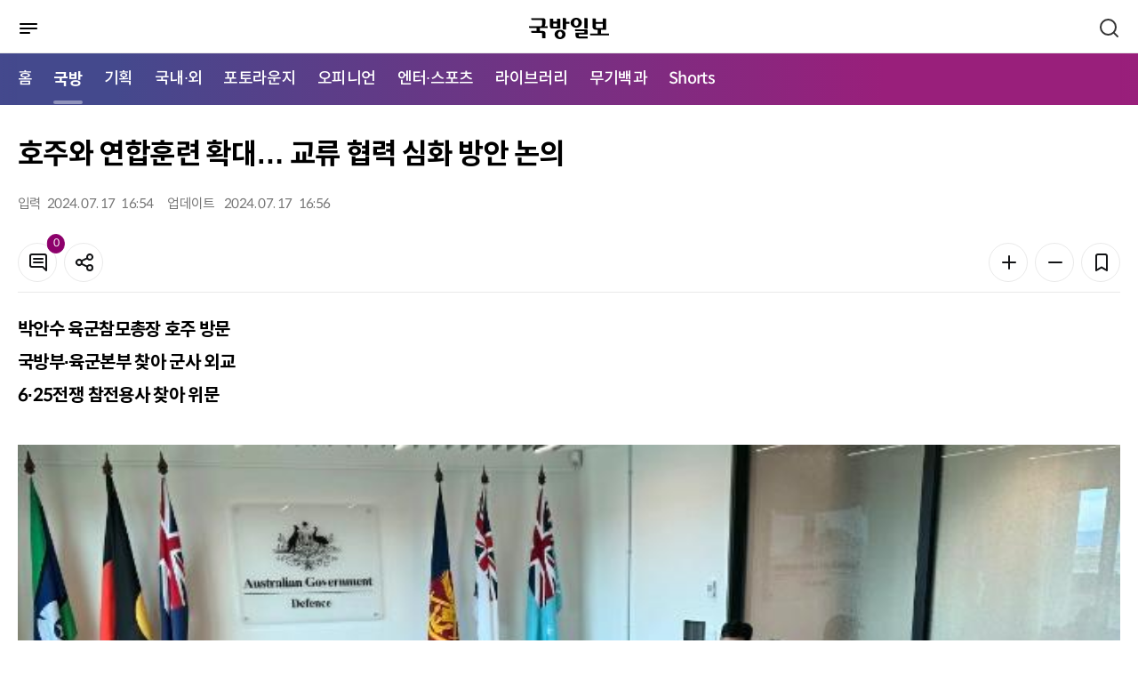

--- FILE ---
content_type: text/html; charset=UTF-8
request_url: https://kookbang.dema.mil.kr/newsWeb/m/20240718/4/ATCE_CTGR_0010030000/view.do;JSESSIONID_kookbnagWEB=VTjM_Rarx1WkZBd0i98A4gjxn371vAN6pCRNQDh94LJs5zID-m4S!1022673172
body_size: 54166
content:






<!DOCTYPE html>
<html lang="ko" xml:lang="ko" xmlns="http://www.w3.org/1999/xhtml" xmlns:th="http://www.thymeleaf.org">
<head>
    <meta http-equiv="Content-Type" content="text/html; charset=utf-8" />
    <meta http-equiv="X-UA-Compatible" content="IE=edge" />
    <meta http-equiv="cache-control" content="no-cache" />
    <meta name="viewport" content="width=device-width, initial-scale=1.0" />
    <title>메인 | 국방일보</title>
    <meta property="article:author" content="국방일보" />
	<meta property="og:site_name" content="국방일보"/>
	<meta property="og:keywords" content="국방일보" />
    
		
	<meta property="og:title" content="호주와 연합훈련 확대&amp;hellip; 교류 협력 심화 방안 논의"/>
	<meta property="og:description" content="박안수 육군참모총장 호주 방문 국방부&amp;middot;육군본부 찾아 군사 외교 6&amp;middot;25전쟁 참전용사 찾아 위문 &amp;nbsp;        박안수(오른쪽 둘째) 육군참모총장이 지난 15일 호주 국방부를 방문해 데이비드 존스턴(왼쪽 둘째) 국방총장, 사이먼 스튜어트(오른쪽 셋째) 육군참모총장과 의견을 나누고 있다. 육군 제공박안수 육군참모총장이 지난 14일부터 17일까지 호주를 공식 방문해 성공적인 군사외교활동을 펼쳤다. 박 총장은 지난 15일 첫 일정으로 호주 캔버라의 한국전참전기념비를 찾아 헌화한 후 인근에 거주하는 6&amp;middot;25전쟁 참전용사를 찾아 위문하면서 &amp;ldquo;대한민국의 자유와 번영이 있게 한 참전용사들의 희생과 헌신을 영원히 기억하겠다&amp;rdquo;고 인사했다. 이어 호주 국방부와 육군본부를 찾아 데이비드 존스턴 호주 국방총장, 사이먼 스튜어트(육군중장) 육군참모총장과 인&amp;middot;태지역 안보협력 강화와 양국 육군의 교류협력 범위와 수준 심화&amp;middot;확대 방안을 논의했다. 박 총장은 특히 두 나라 연합훈련 확대와 호주 주도의 다자 연합훈련 참가 방안 등 실전적인 훈련 발전 방향을 협의했다. 육군 차세대 유&amp;middot;무인 전투차량 등 미래 방산협력 활성화 방안에 대한 의견도 폭넓게 교환했다. 특히 현재 한국과 호주의 국방&amp;middot;방산협력이 비약적으로 발전하고 있다고 평가하고 &amp;lsquo;포괄적 전략동반자 관계&amp;rsquo;를 발전시켜 나가기 위한 육군 차원의 노력을 더욱 강화하자는 데 뜻을 모았다. 박 총장은 이어 호주 전쟁기념관에서 열린 호주군 참전용사 추모식에 스튜어트 총장과 함께 참석해 참전용사들의 헌신을 기리고, 양국 육군의 공고한 관계를 이어 나갈 것을 다짐했다. 육군은 인&amp;middot;태 지역 주요국과 인적교류 확대, 연합훈련 활성화, 방산협력 지원 등을 구체화할 예정이다. 조수연 기자" />
	<meta property="og:url" content="https://kookbang.dema.mil.kr/newsWeb/m/20240718/4/ATCE_CTGR_0010030000/view.do" />
	
	
		
	<meta property="og:image" content="//kookbang.dema.mil.kr/newspaper/tmplat/upload/20240717/thumb1/BBS_202407170456112540.jpg" />
		
	
		
	
	
		
	
		
	<meta property="og:image" content="//kookbang.dema.mil.kr/newspaper/tmplat/upload/20240718/thumb1/2024071801000194200017821.jpg" />
		
	
		
		
	
    <link rel="shortcut icon" type="image/x-icon" href="/newspaper/2022/images/icon/favicon.ico" />

    <link rel="stylesheet" href="/newspaper/2022/plugins/jqueryScollbar/jquery.scrollbar.css"/>
    <link rel="stylesheet" href="/newspaper/2022/plugins/slick/slick.css"/>
    <link rel="stylesheet" href="/newspaper/2022/plugins/slick/slick-theme.css"/>
    <link rel="stylesheet" href="/newspaper/2022/plugins/datetimepicker/jquery.datetimepicker.min.css"/>

    <link rel="stylesheet" href="/newspaper/2022/css/common.css"/>

    
    
    	
    	
    <link rel="stylesheet" href="/newspaper/2022/css/mo_style.css?2022123014"/>
    	
    
    <link rel="stylesheet" href="/newspaper/2022/css/responsive.css"/>

    <script type="text/javascript" src="/newspaper/2022/plugins/jquery-3.5.0.min.js"></script>
    <script type="text/javascript" src="/newspaper/2022/plugins/jquery.ellipsis.min.js"></script>
    <script type="text/javascript" src="/newspaper/2022/plugins/jqueryScollbar/jquery.scrollbar.min.js"></script>
    <script type="text/javascript" src="/newspaper/2022/plugins/jquery.nice-select.min.js"></script>
    <script type="text/javascript" src="/newspaper/2022/plugins/slick/slick.min.js"></script>
    <script type="text/javascript" src="/newspaper/2022/plugins/datetimepicker/jquery.datetimepicker.full.js"></script>
    <!-- 2022 11.11 inputmask 추가 -->
    <script type="text/javascript" src="/newspaper/2022/plugins/jquery.inputmask.min.js"></script>
<script type="text/javascript" src="/newspaper/mobile/js/kakao.min.js"></script>
	
	<script type="text/javascript" src="/newspaper/mobile/js/sns.js"></script>
    <script type="text/javascript" src="/newspaper/2022/js/mo_style.js"></script>
    <script type="text/javascript" src="/newspaper/2022/js/common_mo.js?2023031603"></script>
    <script src="/newspaper/js/nlogger.js"></script>
	<script type="application/ld+json">
	{
		"@context": "http://schema.org", 
		"@type": "Person", 
		"name": "국방일보",
		"url": "https://kookbang.dema.mil.kr",
		"sameAs": [
			"https://post.naver.com/kookbangdaily",
			"https://www.instagram.com/kookbangilbo/",
			"https://www.facebook.com/kookbangilbo",
			"https://www.youtube.com/kookbangilbo",
			"https://blog.naver.com/kookbang_media_lab"
		]
	}
	</script> 
	<script type="text/javascript"> 
		Kakao.init('365d566a3352f2c0184e62a4bf33234e'); // 카카오톡 앱 Key
	</script>
    <script type="text/javascript">
    $(document).ready(function () {
    	$(function(){
            var slideMain5 = $('.trot_slide');
            slideMain5.on('init reInit beforeChange', function (event, slick, currentSlide, nextSlide) {
                var i = (nextSlide ? nextSlide : 0) + 1;
                $('.trot_box .fraction').html(slick.slideCount);
                $('.trot_box .count').html('<em>' + i + '</em>');
            });

            slideMain5.slick({
                vertical:true,
                infinite: true,
                autoplay: true,
                autoplaySpeed:3000,
                speed:2000,
                pauseOnHover:false,
                slidesToShow: 1,
                slidesToScroll: 1,
                prevArrow: $('.play_area .slick-prev'),
                nextArrow: $('.play_area .slick-next'),
                dots: false,
                verticalSwiping: true,
            });

            $(window).on('load resize', function () {
                var mainPlay = $('.play_area .start_stop .btn_start');
                var mainStop = $('.play_area .start_stop .btn_stop');

                mainStop.on('click', function () {
                    slideMain5.slick('slickPause');
                    mainPlay.css('display', 'inline-block');
                    mainStop.hide();
                });
                mainPlay.on('click', function () {
                    slideMain5.slick('slickPlay');
                    mainStop.css('display', 'inline-block');
                    mainPlay.hide();
                });
            });
        });

        $(function () {
            var slideMain = $('.opinion_slide');
            slideMain.slick({            
                infinite: true,
                autoplay: true,
                autoplaySpeed: 3000,
                pauseOnHover: false,
                slidesToShow: 1,
                slidesToScroll: 1,                
                dots: true,
                appendDots: $('.sec_main_4 .pagination'),
                customPaging : function(slider, i) {
    	            var thumb = $(slider.$slides[i]).find('.slide_nav');
    	            return thumb;
                }
            });
        });

        $(function () {
            var slideMain2 = $('.banner_slide_1');
            slideMain2.slick({            
                infinite: true,
                autoplay: true,
                autoplaySpeed: 5000,
                pauseOnHover: false,
                slidesToShow: 1,
                slidesToScroll: 1,
                prevArrow: $('.banner_slide .slide_1_btn .slick-prev'),
                nextArrow: $('.banner_slide .slide_1_btn .slick-next'),
                dots: false,
            });
        });

        $(function () {
            var slideMain3 = $('.banner_slide_2');
            slideMain3.slick({            
                infinite: true,
                autoplay: true,
                autoplaySpeed: 5000,
                pauseOnHover: false,
                slidesToShow: 1,
                slidesToScroll: 1,
                prevArrow: $('.banner_slide .slide_2_btn .slick-prev'),
                nextArrow: $('.banner_slide .slide_2_btn .slick-next'),
                dots: false,
            });
        });

    	$(window).scroll(function () {
	        //가로스크롤
	        var sc_left = $(this).scrollLeft();
	        $(".btype #gnb .nav:before").css("left", - sc_left );
		});
    });
    </script>
    <title>국방일보</title>
</head>
<body>
<div id="wrap" class="">
	
<script type="text/javascript">
$(document).ready(function() {
	//통합검색 체크
	$("#mainSearch").on('keyup', function(e){
		if(e.keyCode == 13) {
			gfn_allSearch('m');
		}
	});

	gfn_getMenuList(fn_setMenuList);
});


/**
 * 메뉴셋팅
 */
function fn_setMenuList(data) {

	if(data) {
		let story_ty_id = 'ATCE_CTGR_0010000000';  //선택한 1차메뉴

		//1차메뉴 추출
		let oneDepthMenu = data.filter(menu => menu.menu_deph == 1);

		//1차메뉴 링크 및 2차메뉴 셋팅
		if(oneDepthMenu.length > 0) {
			let isActive = false;
			oneDepthMenu.forEach(function (menu, index){
				if(menu.story_ty_id == "ATCE_CTGR_0090000000") {
					$("#LINK_"+menu.story_ty_id).attr('href', gfn_contextpath("/m/" + menu.story_ty_id + "/journal/main.do"));
				}else if(menu.story_ty_id == "ATCE_CTGR_0040000000") {
					$("#LINK_"+menu.story_ty_id).attr('href', gfn_contextpath("/m/ATCE_CTGR_0040010000/list.do"));
				} else {
					$("#LINK_"+menu.story_ty_id).attr('href', gfn_contextpath("/m/" + menu.story_ty_id + "/list.do"));
				}

				if(story_ty_id == menu.story_ty_id) {
					$("#LINK_"+menu.story_ty_id).parent("li").addClass("active");
					isActive = true;
				}

				let menuChild = data.filter(m => m.parent_story_ty_id == menu.story_ty_id);
				let menuChildHtml = "";
				if(menuChild.length > 0) {
					menuChild.forEach(function (child, index2){
						if(menu.story_ty_id == "ATCE_CTGR_0090000000") {
							menuChildHtml += "<li><a href=\""+gfn_contextpath("/m/"+child.story_ty_id+"/journal/list.do")+"\" title=\""+child.story_ty_nm+"\">"+child.story_ty_nm+"</a></li>";
						}else {
							menuChildHtml += "<li><a href=\""+gfn_contextpath("/m/"+child.story_ty_id+"/list.do")+"\" title=\""+child.story_ty_nm+"\">"+child.story_ty_nm+"</a></li>";
						}
					});
				}
				$("#MENU_"+menu.story_ty_id).html(menuChildHtml);
			});
			
			$("#LINK_SHORTS").attr('href', gfn_contextpath("/m/shorts/list.do"));
			$("#MENU_SHORTS").html("<li><a href=\""+gfn_contextpath("/m/shorts/list.do")+"\" title=\"쇼츠 목록\">Shorts</a></li>");

			var nowUrl = window.location.href;
      if(nowUrl.indexOf("/shorts") != -1) {
      	$("#LINK_SHORTS").parent("li").addClass("active");
      	$($(".nav").children("li")[0]).removeClass("active");
      	isActive = true;
      	
      	var _scrollLeft = Math.ceil($(".nav").find(".active").offset().left) ;
          var _scrollX = $(".nav").scrollLeft();
          console.log(_scrollX +":" +_scrollLeft);
          $(".nav").scrollLeft(_scrollX + _scrollLeft -10);
      }

			//활성화된 메뉴가 있으면 홈에있는 활성화 표시 제거
			if(isActive) {
				$($(".nav").children("li")[0]).removeClass("active");
			}
		}
	}
}
</script>
<div id="header" xmlns:th="http://www.thymeleaf.org" xmlns:sec="http://www.thymeleaf.org/extras/spring-security">
    <div class="dim"></div>
    <div class="bg_depth"></div>
    <div class="sec_header">
        <div class="menu_btn">
            <a href="javascript:void(0);" title="메뉴">
	            <img src="/newspaper/2022/images/mo/common/mo_menu_btn.svg" alt="메뉴버튼" />
	            <span class="blind">메뉴버튼</span>
            </a>
        </div>
        <h1 class="logo"><a href="/newsWeb/m/main.do" title="국방일보"><img src="/newspaper/2022/images/mo/common/m_logo.svg" alt="국방일보" />
        	
        	</a></h1>
        <div class="search_btn">
            <a href="javascript:void(0);">
                <span class="blind">검색</span>
                <svg xmlns="http://www.w3.org/2000/svg" width="24" height="24"
                preserveAspectRatio="xMidYMid meet" viewBox="0 0 24 24" aria-hidden="true">
                    <path fill="none" stroke="#333" stroke-linecap="round" stroke-width="2"
                    d="m21 21l-4.486-4.494M19 10.5a8.5 8.5 0 1 1-17 0a8.5 8.5 0 0 1 17 0Z"/>
                </svg>
            </a>
        </div>

        <div class="header_search">
            <div class="search_tit">
            <h2>어떤 기사를 찾으시나요?</h2>
            <div class="search_close">
                <svg xmlns="http://www.w3.org/2000/svg" width="24" height="24" preserveAspectRatio="xMidYMid meet" viewBox="0 0 24 24"><path fill="white" d="m13.41 12l4.3-4.29a1 1 0 1 0-1.42-1.42L12 10.59l-4.29-4.3a1 1 0 0 0-1.42 1.42l4.3 4.29l-4.3 4.29a1 1 0 0 0 0 1.42a1 1 0 0 0 1.42 0l4.29-4.3l4.29 4.3a1 1 0 0 0 1.42 0a1 1 0 0 0 0-1.42Z"/></svg>
                <span class="blind">검색창 닫기</span>
                </div>
            </div>
            <div class="input search">
                <input type="text" id="mainSearch" placeholder="검색어를 입력하세요." title="검색어 입력" />
                <button type="button" onclick="gfn_allSearch('m');" class="btn_search"></button>
            </div>
        </div>
    </div>
    <div id="gnb">
        <div class="nav_box">
	        <ul class="nav">
	            <li class="active"><a href="/newsWeb/m/main.do" title="메인으로이동">홈</a></li>
	            <li><a id="LINK_ATCE_CTGR_0010000000" href="javascript:void(0);" title="국방">국방</a></li>
	            <li><a id="LINK_ATCE_CTGR_0020000000" href="javascript:void(0);" title="기획">기획</a></li>
	            <li><a id="LINK_ATCE_CTGR_0030000000" href="javascript:void(0);" title="국내·외">국내·외</a></li>
	            <li><a id="LINK_ATCE_CTGR_0040000000" href="javascript:void(0);" title="포토라운지">포토라운지</a></li>
	            <li><a id="LINK_ATCE_CTGR_0050000000" href="javascript:void(0);" title="오피니언">오피니언</a></li>
	            <li><a id="LINK_ATCE_CTGR_0060000000" href="javascript:void(0);" title="엔터·스포츠">엔터·스포츠</a></li>
	            <li><a id="LINK_ATCE_CTGR_0070000000" href="javascript:void(0);" title="라이브러리">라이브러리</a></li>
	            <li><a id="LINK_ATCE_CTGR_0080000000" href="javascript:void(0);" title="무기백과">무기백과</a></li>
	            
	            <li><a id="LINK_SHORTS"               href="javascript:void(0);" title="Shorts">Shorts</a></li>
	        </ul>
        </div>
        <div class="mobile_menu">
            <div class="mobile_menu_head">
                <div class="mneu_logo">
                    <a herf="/newsWeb/m/main.do" title="국방일보"><img src="/newspaper/2022/images/mo/common/m_logo_w.svg" alt="국방일보" /></h2></a>
                    <div class="menu_close">
                    <svg xmlns="http://www.w3.org/2000/svg" width="24" height="24" preserveAspectRatio="xMidYMid meet" viewBox="0 0 24 24"><path fill="white" d="m13.41 12l4.3-4.29a1 1 0 1 0-1.42-1.42L12 10.59l-4.29-4.3a1 1 0 0 0-1.42 1.42l4.3 4.29l-4.3 4.29a1 1 0 0 0 0 1.42a1 1 0 0 0 1.42 0l4.29-4.3l4.29 4.3a1 1 0 0 0 1.42 0a1 1 0 0 0 0-1.42Z"/></svg>
                    <span class="blind">메뉴 닫기</span>
                    </div>
                </div>
                <p>
                    국군과 국방의 참소식을 알리는 참신하고
                    유익한 콘텐츠를 만나보세요.
                </p>
                <!-- 로그인 안했을경우 -->
                
                <div class="btn_area">
                    <a href="/newsWeb/m/member/joinIndex.do" class="btn" title="회원가입">
                        <span>회원가입</span>
                    </a>
                    
                    <a href="/newsWeb/m/login.do" class="btn fill_w" title="로그인">
                        <span>로그인</span>
                    </a>
                </div>
                	
            </div>
            <ul class="menu">
                <li>
                    <span>국방</span>
                    <ul class="depth" id="MENU_ATCE_CTGR_0010000000">
                    </ul>
                </li>
                <li>
                    <span>기획</span>
                    <ul class="depth" id="MENU_ATCE_CTGR_0020000000">
                    </ul>
                </li>
                <li>
                    <span>국내·외</span>
                    <ul class="depth" id="MENU_ATCE_CTGR_0030000000">
                    </ul>
                </li>
                <li>
                    <span>포토라운지</span>
                    <ul class="depth" id="MENU_ATCE_CTGR_0040000000">                           
                    </ul>
                </li>
                <li>
                    <span>오피니언</span>
                    <ul class="depth" id="MENU_ATCE_CTGR_0050000000">
                    </ul>
                </li>
                <li>
                    <span>엔터·스포츠</span>
                    <ul class="depth" id="MENU_ATCE_CTGR_0060000000">
                    </ul>
                </li>
                <li>
                    <span>라이브러리</span>
                    <ul class="depth" id="MENU_ATCE_CTGR_0070000000">
                    </ul>
                </li>
                <li>
                    <span>무기백과</span>
                    <ul class="depth" id="MENU_ATCE_CTGR_0080000000">
                    </ul>
                </li>
                
                <li>
                    <span>Shorts</span>
                    <ul class="depth" id="MENU_SHORTS">                 
                    </ul>
                </li>
            </ul>
            <div class="mobile_menu_foot">
            	<a href="/newsWeb/m/pdf.do" title="PDF">PDF</a>
            	
                <a href="/newsWeb/main.do" title="PC 버전 보기">PC 버전 보기</a>
                	
            </div>
        </div>
    </div>  
</div>
	













<script type="text/javascript">
$(document).ready(function () {
	
		$(".article_body_view").find("iframe").each(function(idx) {
			 let yid = $(this).attr("id");
			 let ysrc = $(this).attr("src");
			 
			 if(ysrc.indexOf("youtube") != -1 ) {
			 	 let style = $(this).parents("p").attr("style");
			 	 style += ";width:100%;padding-top:56.25%;position:relative;margin-bottom:20px;";
			 	 $(this).parents("p").attr("style", style);
			 	 		 	 
			 	 
			   $(this).attr("width","100%"); 		
			   $(this).attr("height","100%"); 		
			   $(this).css({"position":"absolute","top":0,"left":0,"bottom":0,"right":0});
			   
			   
			 }
		});
		
		$("audio").each(function(index){
			$(this).attr("src", $(this).attr("src").replace("../..", ""));
		});

		$("video").each(function(index){
			$(this).attr("src", $(this).attr("src").replace("../..", ""));
		});
		
		$(".table_LSize").each(function(index){			
			$(this).css({width:"",height:"" });
			$(this).find("tr").css({width:"",height:"" });
			$(this).find("td").css({width:"",height:"" });
		});
	
	
   	//댓글 리스트
   	fn_comment_paging(1);
    
	$('#confirmBtn').on('click', function () {
        var commentChkbox = $('.comment_list input[type="checkbox"]');
        commentChkbox.each(function () {
            if ($(this).is(':checked')) {
                $(this).parents('li').remove();
            }
        });
        layerHide('dataDel');
    });

    $('#cancelBtn').on('click', function () {
        var commentChkbox = $('.comment_list input[type="checkbox"]');
        commentChkbox.each(function () {
            $(this).prop("checked", false);
        });
        layerHide('dataDel');
    });
	
	$(function () {
	    var hoNews = $('.hot_photo_news_slide');
	    hoNews.slick({            
	        infinite: false,
	        autoplay: true,
	        autoplaySpeed: 5000,
	        pauseOnHover: false,
	        slidesToShow: 1,
	        slidesToScroll: 1,            
	        dots: true,
	        appendDots: $('.hot_photo_news .pagination'),
	    });
	});
});
</script>

<input type="hidden" id="story_ty_id" value="ATCE_CTGR_0010030000"/>
<input type="hidden" id="story_his_id" value="2"/>
<input type="hidden" id="story_id" value="4"/>
<input type="hidden" id="story_writ_date" value="20240718"/>
<input type="hidden" id="tmplat_id" value=""/>
<input type="hidden" id="pageIndex" value=""/>
<input type="hidden" id="before_contents" value=""/>
<input type="hidden" id="update_comm_id" value=""/>
<input type="hidden" id="tmplat_no" value=""/>





<div id="container">
    <div class="contents">
        <div class="article_top">
            <div class="location">
				
            </div>
            <h2 class="article_title">
                호주와 연합훈련 확대&hellip; 교류 협력 심화 방안 논의
            </h2>
            <div class="article_top_1">
                <div class="info">
                    <div><span>입력</span>                     	
                    	2024. 
						07. 
						17 &nbsp;
						16:54
					</div>
                    <div><span>업데이트</span> 
						2024. 
						07. 
						17 &nbsp;
						16:56
                    </div>
                </div>
                <div class="tool_box">
                    <div>
                        <a href="#comment" class="btn btn_icon line_grey20">
                            <svg xmlns="http://www.w3.org/2000/svg" width="24" height="24" preserveAspectRatio="xMidYMid meet" viewBox="0 0 24 24" aria-hidden="true"><path fill="#131416" d="M17 7H7a1 1 0 0 0 0 2h10a1 1 0 0 0 0-2Zm0 4H7a1 1 0 0 0 0 2h10a1 1 0 0 0 0-2Zm2-9H5a3 3 0 0 0-3 3v10a3 3 0 0 0 3 3h11.59l3.7 3.71A1 1 0 0 0 21 22a.84.84 0 0 0 .38-.08A1 1 0 0 0 22 21V5a3 3 0 0 0-3-3Zm1 16.59l-2.29-2.3A1 1 0 0 0 17 16H5a1 1 0 0 1-1-1V5a1 1 0 0 1 1-1h14a1 1 0 0 1 1 1Z"/></svg>
                            <span class="badge fill_primary news_comment_cnt">0</span>
                            <span class="blind">댓글</span>
                        </a>
                    <button type="button" class="btn line_grey20 btn_icon" onclick="layerShow('shareBox')">
                        <svg xmlns="http://www.w3.org/2000/svg" width="24" height="24" preserveAspectRatio="xMidYMid meet" viewBox="0 0 24 24" aria-hidden="true"><path fill="#131416" d="M18 14a4 4 0 0 0-3.08 1.48l-5.1-2.35a3.64 3.64 0 0 0 0-2.26l5.1-2.35A4 4 0 1 0 14 6a4.17 4.17 0 0 0 .07.71L8.79 9.14a4 4 0 1 0 0 5.72l5.28 2.43A4.17 4.17 0 0 0 14 18a4 4 0 1 0 4-4Zm0-10a2 2 0 1 1-2 2a2 2 0 0 1 2-2ZM6 14a2 2 0 1 1 2-2a2 2 0 0 1-2 2Zm12 6a2 2 0 1 1 2-2a2 2 0 0 1-2 2Z"/></svg>
                        <span class="blind">공유</span>
                    </button>
                </div>
                <div>
                    <button type="button" class="btn line_grey20 btn_icon" onclick="fontPlus();">
                        <svg xmlns="http://www.w3.org/2000/svg" width="24" height="24" preserveAspectRatio="xMidYMid meet" viewBox="0 0 24 24" aria-hidden="true"><path fill="#131416" d="M19 11h-6V5a1 1 0 0 0-2 0v6H5a1 1 0 0 0 0 2h6v6a1 1 0 0 0 2 0v-6h6a1 1 0 0 0 0-2Z"/></svg>
                        <span class="blind">폰트 키우기</span>
                    </button>
                    <button type="button" class="btn line_grey20 btn_icon"  onclick="fontMinus();">
                        <svg xmlns="http://www.w3.org/2000/svg" width="24" height="24" preserveAspectRatio="xMidYMid meet" viewBox="0 0 24 24" aria-hidden="true"><path fill="#131416" d="M19 11H5a1 1 0 0 0 0 2h14a1 1 0 0 0 0-2Z"/></svg>
                        <span class="blind">폰트 줄이기</span>
                    </button>
                    <button type="button" class="btn line_grey20 btn_icon" onclick="layerShow('bookmark')">
                        <svg xmlns="http://www.w3.org/2000/svg" width="24" height="24" preserveAspectRatio="xMidYMid meet" viewBox="0 0 24 24" aria-hidden="true"><path fill="#131416" d="M16 2H8a3 3 0 0 0-3 3v16a1 1 0 0 0 .5.87a1 1 0 0 0 1 0l5.5-3.18l5.5 3.18a1 1 0 0 0 .5.13a1 1 0 0 0 .5-.13A1 1 0 0 0 19 21V5a3 3 0 0 0-3-3Zm1 17.27l-4.5-2.6a1 1 0 0 0-1 0L7 19.27V5a1 1 0 0 1 1-1h8a1 1 0 0 1 1 1Z"/></svg>
                        <span class="blind">북마크</span>
                    </button> 
                </div>
                </div>
            </div>                
        </div>
        <div class="article_body article_body2">
            <div class="article_body_main">
                <div id="article_body_view" class="article_body_view">

	                
	                    
	                    
							
		                  	
		                    
		                    
		                        <p><strong>박안수 육군참모총장 호주 방문 </strong><br><strong>국방부&middot;육군본부 찾아 군사 외교 </strong><br><strong>6&middot;25전쟁 참전용사 찾아 위문</strong> </p>
<p>&nbsp;</p>
<table border="0" cellspacing="0" cellpadding="10" align="center">
<tbody>
<tr>
<td>
<table class="table_LSize">
<tbody>
<tr bgcolor="#ffffff">
<td>
<figure class="image">    <img width="100%" id="img width="100%"_1182908" src="/newspaper/tmplat/upload/20240718/thumb1/2024071801000194200017821.jpg?t=20260119171224" alt="박안수(오른쪽 둘째) 육군참모총장이 지난 15일 호주 국방부를 방문해 데이비드 존스턴(왼쪽 둘째) 국방총장, 사이먼 스튜어트(오른쪽 셋째) 육군참모총장과 의견을 나누고 있다. 육군 제공">    <figcaption>박안수(오른쪽 둘째) 육군참모총장이 지난 15일 호주 국방부를 방문해 데이비드 존스턴(왼쪽 둘째) 국방총장, 사이먼 스튜어트(오른쪽 셋째) 육군참모총장과 의견을 나누고 있다. 육군 제공</figcaption></figure>
</td>
</tr>
</tbody>
</table>
</td>
</tr>
</tbody>
</table>
<p><br><br>박안수 육군참모총장이 지난 14일부터 17일까지 호주를 공식 방문해 성공적인 군사외교활동을 펼쳤다. <br><br>박 총장은 지난 15일 첫 일정으로 호주 캔버라의 한국전참전기념비를 찾아 헌화한 후 인근에 거주하는 6&middot;25전쟁 참전용사를 찾아 위문하면서 &ldquo;대한민국의 자유와 번영이 있게 한 참전용사들의 희생과 헌신을 영원히 기억하겠다&rdquo;고 인사했다. <br><br>이어 호주 국방부와 육군본부를 찾아 데이비드 존스턴 호주 국방총장, 사이먼 스튜어트(육군중장) 육군참모총장과 인&middot;태지역 안보협력 강화와 양국 육군의 교류협력 범위와 수준 심화&middot;확대 방안을 논의했다. <br><br>박 총장은 특히 두 나라 연합훈련 확대와 호주 주도의 다자 연합훈련 참가 방안 등 실전적인 훈련 발전 방향을 협의했다. <br><br>육군 차세대 유&middot;무인 전투차량 등 미래 방산협력 활성화 방안에 대한 의견도 폭넓게 교환했다. 특히 현재 한국과 호주의 국방&middot;방산협력이 비약적으로 발전하고 있다고 평가하고 &lsquo;포괄적 전략동반자 관계&rsquo;를 발전시켜 나가기 위한 육군 차원의 노력을 더욱 강화하자는 데 뜻을 모았다. <br><br>박 총장은 이어 호주 전쟁기념관에서 열린 호주군 참전용사 추모식에 스튜어트 총장과 함께 참석해 참전용사들의 헌신을 기리고, 양국 육군의 공고한 관계를 이어 나갈 것을 다짐했다. <br><br>육군은 인&middot;태 지역 주요국과 인적교류 확대, 연합훈련 활성화, 방산협력 지원 등을 구체화할 예정이다. 조수연 기자<br><br></p>
		                    
	                    
                	<div class="author">
                    	<p>
                        	
							 
							
							
						</p>
                        <span>< 저작권자 ⓒ 국방일보, 무단전재 및 재배포 금지 ></span>
                    </div>
                    <div class="btn_area btn_area2">
                        <button type="button" class="btn line_grey20" onclick="layerShow('shareBox')">
                            <svg xmlns="http://www.w3.org/2000/svg" width="24" height="24" preserveAspectRatio="xMidYMid meet" viewBox="0 0 24 24" aria-hidden="true"><path fill="#131416" d="M18 14a4 4 0 0 0-3.08 1.48l-5.1-2.35a3.64 3.64 0 0 0 0-2.26l5.1-2.35A4 4 0 1 0 14 6a4.17 4.17 0 0 0 .07.71L8.79 9.14a4 4 0 1 0 0 5.72l5.28 2.43A4.17 4.17 0 0 0 14 18a4 4 0 1 0 4-4Zm0-10a2 2 0 1 1-2 2a2 2 0 0 1 2-2ZM6 14a2 2 0 1 1 2-2a2 2 0 0 1-2 2Zm12 6a2 2 0 1 1 2-2a2 2 0 0 1-2 2Z"/></svg>
                            <span>기사 공유하기</span>
                        </button>
                        <button type="button" class="btn line_grey20 btn_icon" id="bookmarkBtn" onclick="layerShow('bookmark')">
                            <svg xmlns="http://www.w3.org/2000/svg" width="24" height="24" preserveAspectRatio="xMidYMid meet" viewBox="0 0 24 24" aria-hidden="true"><path fill="#131416" d="M16 2H8a3 3 0 0 0-3 3v16a1 1 0 0 0 .5.87a1 1 0 0 0 1 0l5.5-3.18l5.5 3.18a1 1 0 0 0 .5.13a1 1 0 0 0 .5-.13A1 1 0 0 0 19 21V5a3 3 0 0 0-3-3Zm1 17.27l-4.5-2.6a1 1 0 0 0-1 0L7 19.27V5a1 1 0 0 1 1-1h8a1 1 0 0 1 1 1Z"/></svg>
                            <span class="blind">스크랩</span>
                        </button>
                        <a href="#comment" class="btn btn_icon line_grey20">
                            <svg xmlns="http://www.w3.org/2000/svg" width="24" height="24" preserveAspectRatio="xMidYMid meet" viewBox="0 0 24 24" aria-hidden="true"><path fill="#131416" d="M17 7H7a1 1 0 0 0 0 2h10a1 1 0 0 0 0-2Zm0 4H7a1 1 0 0 0 0 2h10a1 1 0 0 0 0-2Zm2-9H5a3 3 0 0 0-3 3v10a3 3 0 0 0 3 3h11.59l3.7 3.71A1 1 0 0 0 21 22a.84.84 0 0 0 .38-.08A1 1 0 0 0 22 21V5a3 3 0 0 0-3-3Zm1 16.59l-2.29-2.3A1 1 0 0 0 17 16H5a1 1 0 0 1-1-1V5a1 1 0 0 1 1-1h14a1 1 0 0 1 1 1Z"/></svg>
                            <span class="badge fill_primary news_comment_cnt">0</span>
                            <span class="blind">댓글</span>
                        </a>
                    </div>
                </div>
            </div>
			<!-- 221130 관련기사 추가 s-->
			  
			<!-- 221130 관련기사 추가 e-->            
            <div class="article_body_side">
                <div class="today_news box">
                    <div class="tit">
                        <p>오늘의 뉴스</p>
                    </div>
                    <ul class="today_news_list">
						
                    </ul>
                </div>
                <div class="hot_photo_news box">
                    <div class="tit">
                        <p>Hot Photo News</p>
                        <div class="pagination"></div>
                    </div>
                    <div class="hot_photo_news_slide">
						
							<a href="/newsWeb/m/20260120/5/ATCE_CTGR_0010030000/view.do;JSESSIONID_kookbnagWEB=BqTVT_EAmEkGMXxGkS4nWJfQUo__n2wWaFlePK983TngKX-4wrWA!821738159">
								
									<div class="thumbnail" style="background-image:url(/newspaper/tmplat/upload/20260119/thumb2/BBS_202601190504496540.jpg" alt=")"></div>
								
								<div class="txt eps1">
                                       &ldquo;따뜻한 겨울 보내게 뜨거운 마음 모았어요&rdquo;
								</div>
							</a>
						
							<a href="/newsWeb/m/20260120/4/ATCE_CTGR_0010030000/view.do;JSESSIONID_kookbnagWEB=BqTVT_EAmEkGMXxGkS4nWJfQUo__n2wWaFlePK983TngKX-4wrWA!821738159">
								
									<div class="thumbnail" style="background-image:url(/newspaper/tmplat/upload/20260119/thumb2/BBS_202601190452161610.jpg" alt=")"></div>
								
								<div class="txt eps1">
                                       &ldquo;진급 위한 평가 아닌 성장의 기회로&rdquo;
								</div>
							</a>
						
							<a href="/newsWeb/m/20260120/3/ATCE_CTGR_0010010000/view.do;JSESSIONID_kookbnagWEB=BqTVT_EAmEkGMXxGkS4nWJfQUo__n2wWaFlePK983TngKX-4wrWA!821738159">
								
									<div class="thumbnail" style="background-image:url(/newspaper/tmplat/upload/20260119/thumb2/BBS_202601190441405870.jpg" alt=")"></div>
								
								<div class="txt eps1">
                                       단기복무장려금 형평성 제고&hellip;초급간부 확보 청신호
								</div>
							</a>
						
							<a href="/newsWeb/m/20260120/3/ATCE_CTGR_0010030000/view.do;JSESSIONID_kookbnagWEB=BqTVT_EAmEkGMXxGkS4nWJfQUo__n2wWaFlePK983TngKX-4wrWA!821738159">
								
									<div class="thumbnail" style="background-image:url(/newspaper/tmplat/upload/20260119/thumb2/BBS_202601190452573050.jpg" alt=")"></div>
								
								<div class="txt eps1">
                                       상비예비군 동원즉응태세 확립해 책임감 다지다
								</div>
							</a>
						
							<a href="/newsWeb/m/20260120/3/ATCE_CTGR_0010040000/view.do;JSESSIONID_kookbnagWEB=BqTVT_EAmEkGMXxGkS4nWJfQUo__n2wWaFlePK983TngKX-4wrWA!821738159">
								
									<div class="thumbnail" style="background-image:url(/newspaper/tmplat/upload/20260119/thumb2/BBS_202601190457323310.jpg" alt=")"></div>
								
								<div class="txt eps1">
                                       &ldquo;포연탄우 속에서 국민 지켜낸 필승 해군 정신 되새기자&rdquo;
								</div>
							</a>
						
                   </div>
                </div>
                <div class="most_view box">
                    <div class="tit">
                        <p>많이 본 기사</p>
                    </div>
                    <ul class="most_view_list">
						
							<li>
								<a class="eps1" href="/newsWeb/m/20260112/6/ATCE_CTGR_0010010000/view.do;JSESSIONID_kookbnagWEB=BqTVT_EAmEkGMXxGkS4nWJfQUo__n2wWaFlePK983TngKX-4wrWA!821738159">
									<div class="txt">
										<p>1</p>
										<div class="eps2">
	                                        &lsquo;일하는 인재&rsquo; 소장 41명&middot;준장 77명 진급
	                                    </div>
									</div>
									
								</a>
							</li>
						
							<li>
								<a class="eps1" href="/newsWeb/m/20260115/13/ATCE_CTGR_0010010000/view.do;JSESSIONID_kookbnagWEB=BqTVT_EAmEkGMXxGkS4nWJfQUo__n2wWaFlePK983TngKX-4wrWA!821738159">
									<div class="txt">
										<p>2</p>
										<div class="eps2">
	                                        &ldquo;통즉불통 불통즉통, 칸막이 넘어 소통&rdquo;
	                                    </div>
									</div>
									
								</a>
							</li>
						
							<li>
								<a class="eps1" href="/newsWeb/m/20260112/4/ATCE_CTGR_0010030000/view.do;JSESSIONID_kookbnagWEB=BqTVT_EAmEkGMXxGkS4nWJfQUo__n2wWaFlePK983TngKX-4wrWA!821738159">
									<div class="txt">
										<p>3</p>
										<div class="eps2">
	                                        육군, 군악의장대대에 &lsquo;태권도 시범대&rsquo; 창설
	                                    </div>
									</div>
									
								</a>
							</li>
						
							<li>
								<a class="eps1" href="/newsWeb/m/20260115/11/ATCE_CTGR_0010010000/view.do;JSESSIONID_kookbnagWEB=BqTVT_EAmEkGMXxGkS4nWJfQUo__n2wWaFlePK983TngKX-4wrWA!821738159">
									<div class="txt">
										<p>4</p>
										<div class="eps2">
	                                        &ldquo;전작권 전환&middot;미래 군 구조 개편에 역량 집중&rdquo;
	                                    </div>
									</div>
									
								</a>
							</li>
						
							<li>
								<a class="eps1" href="/newsWeb/m/20260112/8/ATCE_CTGR_0010030000/view.do;JSESSIONID_kookbnagWEB=BqTVT_EAmEkGMXxGkS4nWJfQUo__n2wWaFlePK983TngKX-4wrWA!821738159">
									<div class="txt">
										<p>5</p>
										<div class="eps2">
	                                        육군1사단 백곰포병대대 부사관들 이웃사랑 실천
	                                    </div>
									</div>
									
								</a>
							</li>
						
                    </ul>
                </div>                   
            </div>
            
	            <form id="addForm" onsubmit="fn_comment_add();return false;" method="post">
		            <div id="comment" class="comment_box">
		                <div class="tit">
		                    <div class="num">
								댓글 <span class="news_comment_cnt"> 0</span>개
		                    </div>
		                    <div>
		                        <button type="button" class="btn line_grey20 btn line_grey20 btn_icon btn_xs" onclick="fnReloadComment();">
		                            <span class="blind">새로고침</span>
		                            <svg xmlns="http://www.w3.org/2000/svg" width="24" height="24" preserveAspectRatio="xMidYMid meet" viewBox="0 0 24 24" aria-hidden="true"><path fill="#131416" d="M21 11a1 1 0 0 0-1 1a8.05 8.05 0 1 1-2.22-5.5h-2.4a1 1 0 0 0 0 2h4.53a1 1 0 0 0 1-1V3a1 1 0 0 0-2 0v1.77A10 10 0 1 0 22 12a1 1 0 0 0-1-1Z"/></svg>
		                        </button>
		                    </div>
		                </div>
		                <div class="input">
		                    <textarea type="text"  id="commentText" placeholder="로그인 후에 작성하실 수 있습니다." title="댓글입력"></textarea>
								
									<button type="button" onclick="commentLogin();return false;" class="btn fill_gra square">
			                            <svg xmlns="http://www.w3.org/2000/svg" width="24" height="24" preserveAspectRatio="xMidYMid meet" viewBox="0 0 24 24" aria-hidden="true"><path fill="white" d="M15.71 12.71a1 1 0 0 0 .21-.33a1 1 0 0 0 0-.76a1 1 0 0 0-.21-.33l-3-3a1 1 0 0 0-1.42 1.42l1.3 1.29H9a1 1 0 0 0 0 2h3.59l-1.3 1.29a1 1 0 0 0 0 1.42a1 1 0 0 0 1.42 0ZM22 12a10 10 0 1 0-10 10a10 10 0 0 0 10-10ZM4 12a8 8 0 1 1 8 8a8 8 0 0 1-8-8Z"/></svg>
			                            <span>등록</span>
			                        </button>
		                        
		                        
		                </div>
		                
		                <ul class="comment_list">
		                </ul>
		                
		                <div class="btn_area">
		                    <button type="button" id="moreComment" class="btn line_grey20" onclick="fnMoreComment()">
		                        <svg xmlns="http://www.w3.org/2000/svg" width="20" height="20" preserveAspectRatio="xMidYMid meet" viewBox="0 0 24 24" aria-hidden="true"><path fill="#959595" d="M19 11h-6V5a1 1 0 0 0-2 0v6H5a1 1 0 0 0 0 2h6v6a1 1 0 0 0 2 0v-6h6a1 1 0 0 0 0-2Z"/></svg>
		                        <span>댓글 더보기</span>
		                    </button>
		                </div>             
		            </div>
				</form>
			
        </div>
    </div>
</div>

<div id="shareBox" class="system_alert">
    <div class="dim"></div>    
    <div class="share_tooltip">
        <div>
        <div class="tit">
            <h2>공유하기</h2>
            <button type="button" class="close" onclick="layerHide('shareBox')"></button>
        </div>
        <ul>
             <li>
                 <a href="javascript:gfn_shareView('facebook')">
                 	<img src="/newspaper/2022/images/icon/fb.png" alt="페이스북" />
                    <p>페이스북</p>
                 </a>
             </li>
             <li>
                 <a href="javascript:gfn_shareView('twitter')">
                     <img src="/newspaper/2022/images/icon/twiter.png" alt="트위터" />
                     <p>트위터</p>
                 </a>
             </li>
             <li>    
                 <a href="javascript:gfn_shareView('band')">
                         <img src="/newspaper/2022/images/icon/band.png" alt="밴드" />
                         <p>밴드</p>
                 </a>
             </li>
             <li>
                 <a href="javascript:gfn_shareView('kakao')">
                     <img src="/newspaper/2022/images/icon/kakao.png" alt="카카오톡" />
                     <p>카카오톡</p>
                 </a>
             </li>
             <li>
                 <a href="javascript:fn_copyurl();">
                     <img src="/newspaper/2022/images/icon/url.png" alt="url복사" />
                     <p>url복사</p>
                 </a>
             </li>
        </ul>
        </div>
    </div>
</div>

<!--alert 팝업 : s-->
<!--TODO:삭제 누를때 체크가 돼있을경우-->
<div id="dataDel" class="system_alert mo_style">
    <div class="dim"></div>
    <div class="popup">
        <div class="pop_cont">
            <i class="ico ico_message"></i>
            <p>
                해당 댓글을 삭제하시겠습니까?
            </p>
        </div>
        <div class="pop_foot">
            <button type="button" id="cancelBtn" class="btn fill_grey20" onclick="layerHide('dataDel')">아니오</button>
            <button type="button" id="confirmBtn" class="btn fill_black">예</button>
        </div>
    </div>
</div>
<!--alert 팝업 : e-->

<!--alert 팝업 : s-->
<!--TODO:북마크-->
<div id="bookmark" class="system_alert mo_style">
    <div class="dim"></div>
    <div class="popup">
        <div class="pop_cont">
            <i class="ico ico_bookmark"></i>
            <p>
               이 기사를 스크랩 하시겠습니까?
            </p>
        </div>
        <div class="pop_foot">
            <button type="button" class="btn fill_grey20" onclick="layerHide('bookmark')">아니오</button>
            <button type="button" id="bookmarkBtn" class="btn fill_black" onclick="javascript:fn_scrap('false','20240718','4','ATCE_CTGR_0010030000','/newsWeb/m/loginForm.do;JSESSIONID_kookbnagWEB=BqTVT_EAmEkGMXxGkS4nWJfQUo__n2wWaFlePK983TngKX-4wrWA!821738159');"">예</button>
        </div>
    </div>
</div>
<!--alert 팝업 : e-->

<input type="text" value="" id="urlAddress" style="display:none;">

<script>
function fn_copyurl() {
	$("#urlAddress").val($("meta[property='og:url']").attr("content"));
	var urlAddress= $('#urlAddress');
	urlAddress.css('display','block').select();
	document.execCommand("Copy");
	urlAddress.css('display','none');
	alert('URL 주소가 복사 되었습니다');	
	return false;
	
}

function fnMoreComment() {
	if($("#pageIndex").val() == '' || isNaN($("#pageIndex").val()) == true) {
		$("#pageIndex").val(1);
	}
	var pageNo = parseInt($("#pageIndex").val());
	pageNo = pageNo + 1;
	$("#pageIndex").val(pageNo);
	fn_comment_paging(pageNo);
}

function fnReloadComment() {
	$(".comment_list").children().remove();
	$("#moreComment").attr("disabled", false);
	fn_comment_paging(1);
}

function fn_comment_paging(pageNo){
	  
	var result = "";
	var totCnt = "";
	var pagingHtml = "";
	var userId = "";
	var isAdmin = "";

	$.ajax({
		type:"POST",
		url:"/newsWeb/gisa/selectCommentList.do",
		dataType:"json",
		data:{pageIndex:pageNo,story_writ_date:$("#story_writ_date").val(),story_id:$("#story_id").val(),story_ty_id:$("#story_ty_id").val()},
		success:function(j){
			pagingHtml = j.pagingHtml;
			userId = j.UserId;
			isAdmin = j.isAdmin;
			totCnt = j.news_comment_cnt;
			j = j.news_comment;
			try{
				for(var i=0;i<j.length;i++){
					result += "<li>";
					result += "	<div class='name'>";
					result += "		<div>";
					result += j[i].comm_usr_nm+"<span>"+j[i].comm_usr_id+"</span>";
					result += "		</div>";
					if(isAdmin || userId == j[i].comm_usr_id){
						result += "		<div class='checkbox btn_del' onclick='fn_comment_delete("+j[i].comm_id+", $(this));return false;'>";
					}
					result += "			<input type='checkbox' id='myComment" + i + "'>";
					result += "			<label for='myComment" + i + "'></label>";
					result += "		</div>";
					result += "	</div>";
					result += "	<div class='comment'>";
					if(j[i].use_at == 'Y'){
						result += j[i].comm_contents;
					}else{
						result += "관리자가 삭제한 글입니다.";
					}
					result += "	</div>";
					result += "	<div class='date_and_btn'>";
					result += "<div>"+j[i].frst_regist_date+" ( "+j[i].comm_usr_ip+" )</div>";
					result += "		<div class='btn_area'>";

					if(j[i].use_at == 'Y'){
						result += "			<div class='like' onclick='fn_comment_agree("+j[i].comm_id+",\"comm_agree\", $(this));return false;'>" + j[i].comm_agree + "</div>";
						result += "			<div class='hate' onclick='fn_comment_agree("+j[i].comm_id+",\"comm_disagree\", $(this));return false;'>" + j[i].comm_disagree + "</div>";
					}
					result += "		</div>";
					result += "	</div>";
					result += "</li>";
				}
				
				//$(".pagination").remove();
				$(".news_comment_cnt").html(totCnt);
				//$(pagingHtml).insertAfter($(".comment_list"));
				$(result).appendTo($(".comment_list"));	//받아온 댓글을 아래쪽에 추가한다...
				if(totCnt == $(".comment_list li").length) {	//댓글을 마지막까지 다 받아오면 댓글더보기 버튼을 비활성화 시킨다
					$("#moreComment").attr("disabled", true);
				}
			}catch(e){alert(e);}
		}
	});

}

//추천 반대
function fn_comment_agree(comm_id,status, con){
	console.log(con);
	var status_nm = "";
	if(status=="comm_agree"){
		status_nm = "추천";
	}else if(status=="comm_disagree"){
		status_nm = "반대";
	}

	if(confirm(status_nm+" 하시겠습니까?")){
		$.ajax({
			type:"POST",
			url:"/newsWeb/gisa/agreeComment.do",
			dataType:"json",
			data:{comm_id:comm_id,status:status},
			success:function(j){
				try{
					alert(j.msg);
					if(j.result){
						//reload로 페이지 갱신을 하는 방법을 사용할 수 없으므로 추천/반대 횟수를 임의로 증가 시킨다...
						var value = parseInt(con.html());
						con.html(value + 1);						
						//fn_comment_paging($("#pageIndex").val());
						//$("#"+status+"_"+comm_id).html(Number($("#"+status+"_"+comm_id).html())+1);
					}


				}catch(e){alert(e);}
			}
		});
	}
}

// 댓글 등록
function fn_comment_add(){
	if($("#commentText").val() == ""){
		alert("내용을 입력하세요.");
	}else{
		$.ajax({
			type:"POST",
			url:"/newsWeb/gisa/insertComment.do",
			dataType:"json",
			data:{content:$("#commentText").val(),story_writ_date:$("#story_writ_date").val(),story_id:$("#story_id").val(),story_ty_id:$("#story_ty_id").val()},
			success:function(j){
				try{
					$("#commentText").val("");
					alert(j.msg);
					if(j.result){
						fnReloadComment();
					}
				}catch(e){alert(e);}
			}
		});

	}
}

function fn_byteCheck(){
	try{
		var nbytes = 0;
		var message = $("#content").val(); 
		for (var i=0; i<message.length; i++) {
		    var ch = message.charAt(i);
		    if(escape(ch).length > 4) {
		        nbytes += 2;
		    } else if (ch == '\n') {
		        if (message.charAt(i-1) != '\r') {
		            nbytes += 1;
		        }
		    } else if (ch == '<' || ch == '>') {
		        nbytes += 4;
		    } else {
		        nbytes += 1;
		    }
		}
		
	    $("#byte_area").html(nbytes);
	}catch(e){}
}

// 댓글 삭제
function fn_comment_delete(comm_id, con){
	if(confirm("삭제 하시겠습니까?")){
		$.ajax({
			type:"POST",
			url:"/newsWeb/gisa/deleteComment.do",
			dataType:"json",
			data:{comm_id:comm_id},
			success:function(j){
				try{
					alert(j.msg);
					if(j.result){
						//fn_comment_paging($("#pageIndex").val());
						//fnReloadComment();
						con.parent().parent().remove();	//서버에서 성공응답을 받으면 해당 댓글을 화면에서 삭제한다.
						var totCnt = parseInt($(".news_comment_cnt").html()) - 1;
						if(totCnt < 0) {
							totCnt = 0;
						}
						$(".news_comment_cnt").html(totCnt);
						
					}
				}catch(e){alert(e);}
			}
		});
	}
}

function commentLogin() {
	alert('로그인 하신 후 이용 가능합니다.');
	location.href="http://www.dema.mil.kr/web/infomation/member/loginForm.do?lpage=https://kookbang.dema.mil.kr/newsWeb/sso.do&amp;prev_url=http://kookbang.dema.mil.kr/newsWeb/main.do";
}

var article_fontSize = 15;

function fontPlus() {		
	if (article_fontSize < 25) {  // 최대 17pt 까지 크기설정을 할 수 있습니다.
		article_fontSize = article_fontSize + 1; 
		setFont(article_fontSize); 
	}
}

function fontMinus() {
	if (article_fontSize > 10) {  // 최소 9pt 까지 크기설정을 할 수 있습니다.
		article_fontSize = article_fontSize - 1; 
		setFont(article_fontSize); 
	}
}	

function setFont(article_fontSize) { 	
	//console.log(article_fontSize);
	document.getElementById("article_body_view").style.fontSize = article_fontSize+"pt";  
	// 실제 HTML 페이지에서, 폰트조정에 사용할 엘리먼트 값:setFontBody (필요에 따라 엘리먼트 이름 변경 가능)
}
  
//기사 스크랩
function fn_scrap(loginChk,story_writ_date,story_id,story_ty_id,host){
	if(loginChk == 'true'){
		//if(confirm("이 기사를 스크랩 하시겠습니까?")){
			$.ajax({
				type:"POST",
				url: "/newsWeb/gisa/insertScrap.do",
				dataType:"json",
				data:{story_writ_date:story_writ_date,story_id:story_id,story_ty_id:story_ty_id},
				success:function(j){
					try{
						alert(j.msg);
						layerHide('bookmark');
					}catch(e){alert(e);}
				}
			});
		//}
	}else{
		if(confirm("로그인 후 이용가능합니다.\n로그인 페이지로 이동하시겠습니까?")){
			location.href=host;
		}
	}
}
</script>
	
<script type="text/javascript">
$(document).ready(function() {
	
});
</script>
<div id="footer">
    <div class="footer_box">
        <ul>
            <li>
                <a href="/newsWeb/m/gudoc/info.do" title="구독신청">구독신청</a>
            </li>
            <li>
                <a href="/newsWeb/m/ad/ilbo.do" title="광고안내">광고안내</a>
            </li>
        </ul>
        <ul>
            <li>
                <a href="https://m.dema.mil.kr/web/mobile/main.do" title="국방홍보원">국방홍보원</a>
            </li>
            <li>
                <a href="https://m.dema.mil.kr/web/mobile/main.do?menuIndex=1" title="KFN TV">KFN TV</a>
            </li>
            <li>
                <a href="https://m.dema.mil.kr/web/mobile/main.do?menuIndex=2" title="KFN Radio">KFN Radio</a>
            </li>
        </ul>
        <div class="copyright">
        	
            COPYRIGHT (C) 2022 DEMA. ALL RIGHTS RESERVED.
        </div>
    </div>
</div> 
<div id="htmltag" style="display:none;"></div> 
<button type="button" class="top_btn">
    <svg xmlns="http://www.w3.org/2000/svg" width="32" height="32" preserveAspectRatio="xMidYMid meet" viewBox="0 0 24 24" aria-hidden="true"><path fill="#a5a5a5" d="m17.71 11.29l-5-5a1 1 0 0 0-.33-.21a1 1 0 0 0-.76 0a1 1 0 0 0-.33.21l-5 5a1 1 0 0 0 1.42 1.42L11 9.41V17a1 1 0 0 0 2 0V9.41l3.29 3.3a1 1 0 0 0 1.42 0a1 1 0 0 0 0-1.42Z"/></svg>
</button>
<script async src="https://www.googletagmanager.com/gtag/js?id=G-3CWRW2DKK5"></script>
<script>
  window.dataLayer = window.dataLayer || [];
  function gtag(){dataLayer.push(arguments);}
  gtag('js', new Date());
  gtag('config', 'G-3CWRW2DKK5');
</script>
<script type="text/javascript">
nLogger.configure({
	nth_service_id: "m.kookbang.dema.mil.kr", 
	nth_logging_url_base_http: "https://weblog.dema.mil.kr:8443/nlog", 
	nth_logging_url_base_https: "https://weblog.dema.mil.kr:8443/nlog" 
});
</script>
<script type="text/javascript">nLogger.log();</script>
<script type="application/ld+json">
{
 "@context": "http://schema.org",
 "@type": "Person",
 "name": "국방일보",
 "url": "https://kookbang.dema.mil.kr",
 "sameAs": [
   "https://post.naver.com/kookbangdaily",
   "https://www.instagram.com/kookbangilbo/",
   "https://www.facebook.com/kookbangilbo",
   "https://www.youtube.com/kookbangilbo",
   "https://blog.naver.com/kookbang_media_lab"
 ]
}
</script>
<script type="text/javascript">
  var _soa = window._soa = window._soa || [];
  var track = 'https://uac.dema.mil.kr';
  (function() {
    var u = track + "/js/";
    _soa.push(['setTracker',track]);
    _soa.push(['setSid','01']);
    var d=document, g=d.createElement('script'), s=d.getElementsByTagName('script')[0];
    g.async=true; g.src=u+'sas.js'; s.parentNode.insertBefore(g,s);
  })();
</script>
</div>
</body>
</html>